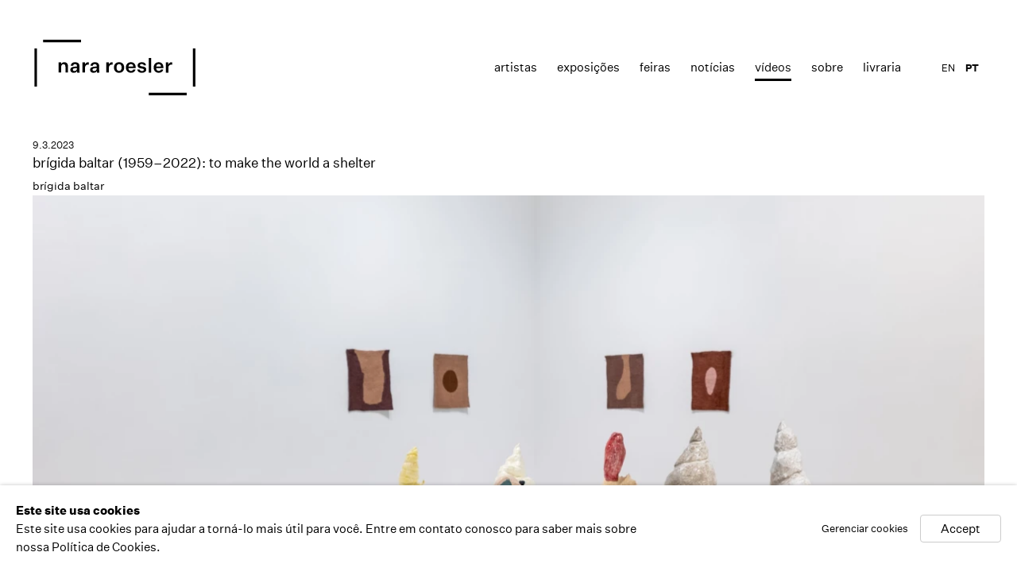

--- FILE ---
content_type: text/html; charset=utf-8
request_url: https://nararoesler.art/video/213/
body_size: 9307
content:



                        
    <!DOCTYPE html>
    <!-- Site by Artlogic - https://artlogic.net -->
    <html lang="pt">
        <head>
            <meta charset="utf-8">
            <title>brígida baltar (1959–2022): to make the world a shelter | Nara Roesler</title>
        <meta property="og:site_name" content="Nara Roesler" />
        <meta property="og:title" content="brígida baltar (1959–2022): to make the world a shelter" />
        <meta property="og:description" content="Nara Roesler tem o prazer de apresentar a primeira individual da artista brasileira Br&iacute;gida Baltar em Nova York. Br&iacute;gida Baltar (1959&ndash;2022): To Make the World a Shelter , tem curadoria de Luis P&eacute;rez-Oramas e visa revelar o impulso po&eacute;tico que guiou uma pr&aacute;tica marcada pela articula&ccedil;&atilde;o entre fabula&ccedil;&atilde;o e materialidade...." />
        <meta property="og:image" content="https://nararoesler.art/custom_images/1200x630c/usr/images/video_entries/main_image/items/ab/ab9386b5dbb74ecf80125fb8ea7c396d/gnr-13.jpg" />
        <meta property="og:image:width" content="1200" />
        <meta property="og:image:height" content="630" />
        <meta property="twitter:card" content="summary_large_image">
        <meta property="twitter:url" content="https://nararoesler.art/video/213/">
        <meta property="twitter:title" content="brígida baltar (1959–2022): to make the world a shelter">
        <meta property="twitter:description" content="Nara Roesler tem o prazer de apresentar a primeira individual da artista brasileira Br&iacute;gida Baltar em Nova York. Br&iacute;gida Baltar (1959&ndash;2022): To Make the World a Shelter , tem curadoria de Luis P&eacute;rez-Oramas e visa revelar o impulso po&eacute;tico que guiou uma pr&aacute;tica marcada pela articula&ccedil;&atilde;o entre fabula&ccedil;&atilde;o e materialidade....">
        <meta property="twitter:text:description" content="Nara Roesler tem o prazer de apresentar a primeira individual da artista brasileira Br&iacute;gida Baltar em Nova York. Br&iacute;gida Baltar (1959&ndash;2022): To Make the World a Shelter , tem curadoria de Luis P&eacute;rez-Oramas e visa revelar o impulso po&eacute;tico que guiou uma pr&aacute;tica marcada pela articula&ccedil;&atilde;o entre fabula&ccedil;&atilde;o e materialidade....">
        <meta property="twitter:image" content="https://nararoesler.art/custom_images/1200x630c/usr/images/video_entries/main_image/items/ab/ab9386b5dbb74ecf80125fb8ea7c396d/gnr-13.jpg">
        <meta name="google" content="notranslate" />
            <meta name="description" content="Nara Roesler tem o prazer de apresentar a primeira individual da artista brasileira Br&iacute;gida Baltar em Nova York. Br&iacute;gida Baltar (1959&ndash;2022): To Make the World a Shelter , tem curadoria de Luis P&eacute;rez-Oramas e visa revelar o impulso po&eacute;tico que guiou uma pr&aacute;tica marcada pela articula&ccedil;&atilde;o entre fabula&ccedil;&atilde;o e materialidade...." />
            <meta name="publication_date" content="2014-09-29 13:20:41" />
            <meta name="generator" content="Artlogic CMS - https://artlogic.net" />
            
            <meta name="accessibility_version" content="1.0"/>
            
            
                <meta name="viewport" content="width=device-width, minimum-scale=0.5, initial-scale=1.0" />

            

<link rel="icon" href="/images/favicon.ico" type="image/x-icon" />
<link rel="shortcut icon" href="/images/favicon.ico" type="image/x-icon" />

<meta name="application-name" content="Nara Roesler"/>
<meta name="msapplication-TileColor" content="#ffffff"/>
            
            <link rel="alternate" hreflang="pt" href="https://nararoesler.art/video/213/" />
<link rel="alternate" hreflang="en" href="https://nararoesler.art/en/video/213/" />
            
                <link rel="stylesheet" media="print" href="/lib/g/1.0/styles/print.css">
                <link rel="stylesheet" media="print" href="/styles/print.css">

            <script>
            (window.Promise && window.Array.prototype.find) || document.write('<script src="/lib/js/polyfill/polyfill_es6.min.js"><\/script>');
            </script>


            
		<link data-context="helper" rel="stylesheet" type="text/css" href="/lib/webfonts/font-awesome/font-awesome-4.6.3/css/font-awesome.min.css?c=27042050002205&v=2018072946&g=b3bf0bcae4176e63d329d23b787ab0c5"/>
		<link data-context="helper" rel="stylesheet" type="text/css" href="/lib/archimedes/styles/archimedes-frontend-core.css?c=27042050002205&v=2018072946&g=b3bf0bcae4176e63d329d23b787ab0c5"/>
		<link data-context="helper" rel="stylesheet" type="text/css" href="/lib/archimedes/styles/accessibility.css?c=27042050002205&v=2018072946&g=b3bf0bcae4176e63d329d23b787ab0c5"/>
		<link data-context="helper" rel="stylesheet" type="text/css" href="/lib/jquery/1.10.1/plugins/jquery.archimedes-frontend-core-plugins-0.1.css?c=27042050002205&v=2018072946&g=b3bf0bcae4176e63d329d23b787ab0c5"/>
		<link data-context="helper" rel="stylesheet" type="text/css" href="/lib/jquery/1.10.1/plugins/fancybox-2.1.3/jquery.fancybox.css?c=27042050002205&v=2018072946&g=b3bf0bcae4176e63d329d23b787ab0c5"/>
		<link data-context="helper" rel="stylesheet" type="text/css" href="/lib/jquery/1.10.1/plugins/fancybox-2.1.3/jquery.fancybox.artlogic.css?c=27042050002205&v=2018072946&g=b3bf0bcae4176e63d329d23b787ab0c5"/>
		<link data-context="helper" rel="stylesheet" type="text/css" href="/core/dynamic_base.css?c=27042050002205&v=2018072946&g=b3bf0bcae4176e63d329d23b787ab0c5"/>
		<link data-context="helper" rel="stylesheet" type="text/css" href="/core/dynamic_main.css?c=27042050002205&v=2018072946&g=b3bf0bcae4176e63d329d23b787ab0c5"/>
		<link data-context="helper" rel="stylesheet" type="text/css" href="/core/user_custom.css?c=27042050002205&v=2018072946&g=b3bf0bcae4176e63d329d23b787ab0c5"/>
		<link data-context="helper" rel="stylesheet" type="text/css" href="/core/dynamic_responsive.css?c=27042050002205&v=2018072946&g=b3bf0bcae4176e63d329d23b787ab0c5"/>
<!-- add crtical css to improve performance -->
		<script data-context="helper"  src="/lib/jquery/1.10.1/jquery-1.10.1.min.js?c=27042050002205&v=2018072946&g=b3bf0bcae4176e63d329d23b787ab0c5"></script>
		<script data-context="helper"  src="/lib/jquery/1.10.1/plugins/jquery.browser.min.js?c=27042050002205&v=2018072946&g=b3bf0bcae4176e63d329d23b787ab0c5"></script>
		<script data-context="helper"  src="/lib/jquery/1.10.1/plugins/jquery.easing.min.js?c=27042050002205&v=2018072946&g=b3bf0bcae4176e63d329d23b787ab0c5"></script>
		<script data-context="helper"  src="/lib/jquery/1.10.1/plugins/jquery.archimedes-frontend-core-plugins-0.1.js?c=27042050002205&v=2018072946&g=b3bf0bcae4176e63d329d23b787ab0c5"></script>
		<script data-context="helper"  src="/lib/jquery/1.10.1/plugins/jquery.cycle2.min.js?c=27042050002205&v=2018072946&g=b3bf0bcae4176e63d329d23b787ab0c5"></script>
		<script data-context="helper"  src="/lib/jquery/1.10.1/plugins/jquery.cycle2.swipe.min.js?c=27042050002205&v=2018072946&g=b3bf0bcae4176e63d329d23b787ab0c5"></script>
		<script data-context="helper"  src="/lib/jquery/1.10.1/plugins/jquery.thumbnailScroller.js?c=27042050002205&v=2018072946&g=b3bf0bcae4176e63d329d23b787ab0c5"></script>
		<script data-context="helper"  src="/lib/jquery/1.10.1/plugins/fancybox-2.1.3/jquery.fancybox.pack.js?c=27042050002205&v=2018072946&g=b3bf0bcae4176e63d329d23b787ab0c5"></script>
		<script data-context="helper"  src="/lib/jquery/1.10.1/plugins/jquery.fitvids.js?c=27042050002205&v=2018072946&g=b3bf0bcae4176e63d329d23b787ab0c5"></script>
		<script data-context="helper"  src="/lib/jquery/plugins/parallax/parallax.js?c=27042050002205&v=2018072946&g=b3bf0bcae4176e63d329d23b787ab0c5"></script>
		<script data-context="helper"  src="/core/dynamic.js?c=27042050002205&v=2018072946&g=b3bf0bcae4176e63d329d23b787ab0c5"></script>
		<script data-context="helper"  src="/lib/archimedes/scripts/archimedes-frontend-core.js?c=27042050002205&v=2018072946&g=b3bf0bcae4176e63d329d23b787ab0c5"></script>
		<script data-context="helper"  src="/lib/archimedes/scripts/archimedes-frontend-modules.js?c=27042050002205&v=2018072946&g=b3bf0bcae4176e63d329d23b787ab0c5"></script>
		<script data-context="helper"  src="/lib/js/crypto-js/crypto-js.js?c=27042050002205&v=2018072946&g=b3bf0bcae4176e63d329d23b787ab0c5"></script>
		<script data-context="helper"  src="/lib/g/1.0/scripts/galleries.js?c=27042050002205&v=2018072946&g=b3bf0bcae4176e63d329d23b787ab0c5"></script>
		<script data-context="helper"  src="/scripts/owl.carousel.min.js?c=27042050002205&v=2018072946&g=b3bf0bcae4176e63d329d23b787ab0c5"></script>
		<script data-context="helper"  src="/scripts/ouical.min.js?c=27042050002205&v=2018072946&g=b3bf0bcae4176e63d329d23b787ab0c5"></script>
		<script data-context="helper"  src="/scripts/main.js?c=27042050002205&v=2018072946&g=b3bf0bcae4176e63d329d23b787ab0c5"></script>
            
            

            
                


    <script>
        function get_cookie_preference(category) {
            result = false;
            try {
                var cookie_preferences = localStorage.getItem('cookie_preferences') || "";
                if (cookie_preferences) {
                    cookie_preferences = JSON.parse(cookie_preferences);
                    if (cookie_preferences.date) {
                        var expires_on = new Date(cookie_preferences.date);
                        expires_on.setDate(expires_on.getDate() + 365);
                        console.log('cookie preferences expire on', expires_on.toISOString());
                        var valid = expires_on > new Date();
                        if (valid && cookie_preferences.hasOwnProperty(category) && cookie_preferences[category]) {
                            result = true;
                        }
                    }
                }
            }
            catch(e) {
                console.warn('get_cookie_preference() failed');
                return result;
            }
            return result;
        }

        window.google_analytics_init = function(page){
            var collectConsent = true;
            var useConsentMode = false;
            var analyticsProperties = ['UA-51296592-6'];
            var analyticsCookieType = 'statistics';
            var disableGa = false;
            var sendToArtlogic = true;
            var artlogicProperties = {
                'UA': 'UA-157296318-1',
                'GA': 'G-GLQ6WNJKR5',
            };

            analyticsProperties = analyticsProperties.concat(Object.values(artlogicProperties));

            var uaAnalyticsProperties = analyticsProperties.filter((p) => p.startsWith('UA-'));
            var ga4AnalyticsProperties = analyticsProperties.filter((p) => p.startsWith('G-')).concat(analyticsProperties.filter((p) => p.startsWith('AW-')));

            if (collectConsent) {
                disableGa = !get_cookie_preference(analyticsCookieType);

                for (var i=0; i < analyticsProperties.length; i++){
                    var key = 'ga-disable-' + analyticsProperties[i];

                    window[key] = disableGa;
                }

                if (disableGa) {
                    if (document.cookie.length) {
                        var cookieList = document.cookie.split(/; */);

                        for (var i=0; i < cookieList.length; i++) {
                            var splitCookie = cookieList[i].split('='); //this.split('=');

                            if (splitCookie[0].indexOf('_ga') == 0 || splitCookie[0].indexOf('_gid') == 0 || splitCookie[0].indexOf('__utm') == 0) {
                                //h.deleteCookie(splitCookie[0]);
                                var domain = location.hostname;
                                var cookie_name = splitCookie[0];
                                document.cookie =
                                    cookie_name + "=" + ";path=/;domain="+domain+";expires=Thu, 01 Jan 1970 00:00:01 GMT";
                                // now delete the version without a subdomain
                                domain = domain.split('.');
                                domain.shift();
                                domain = domain.join('.');
                                document.cookie =
                                    cookie_name + "=" + ";path=/;domain="+domain+";expires=Thu, 01 Jan 1970 00:00:01 GMT";
                            }
                        }
                    }
                }
            }

            if (uaAnalyticsProperties.length) {
                (function(i,s,o,g,r,a,m){i['GoogleAnalyticsObject']=r;i[r]=i[r]||function(){
                (i[r].q=i[r].q||[]).push(arguments)},i[r].l=1*new Date();a=s.createElement(o),
                m=s.getElementsByTagName(o)[0];a.async=1;a.src=g;m.parentNode.insertBefore(a,m)
                })(window,document,'script','//www.google-analytics.com/analytics.js','ga');


                if (!disableGa) {
                    var anonymizeIps = false;

                    for (var i=0; i < uaAnalyticsProperties.length; i++) {
                        var propertyKey = '';

                        if (i > 0) {
                            propertyKey = 'tracker' + String(i + 1);
                        }

                        var createArgs = [
                            'create',
                            uaAnalyticsProperties[i],
                            'auto',
                        ];

                        if (propertyKey) {
                            createArgs.push({'name': propertyKey});
                        }

                        ga.apply(null, createArgs);

                        if (anonymizeIps) {
                            ga('set', 'anonymizeIp', true);
                        }

                        var pageViewArgs = [
                            propertyKey ? propertyKey + '.send' : 'send',
                            'pageview'
                        ]

                        if (page) {
                            pageViewArgs.push(page)
                        }

                        ga.apply(null, pageViewArgs);
                    }

                    if (sendToArtlogic) {
                        ga('create', 'UA-157296318-1', 'auto', {'name': 'artlogic_tracker'});

                        if (anonymizeIps) {
                            ga('set', 'anonymizeIp', true);
                        }

                        var pageViewArgs = [
                            'artlogic_tracker.send',
                            'pageview'
                        ]

                        if (page) {
                            pageViewArgs.push(page)
                        }

                        ga.apply(null, pageViewArgs);
                    }
                }
            }

            if (ga4AnalyticsProperties.length) {
                if (!disableGa || useConsentMode) {
                    (function(d, script) {
                        script = d.createElement('script');
                        script.type = 'text/javascript';
                        script.async = true;
                        script.src = 'https://www.googletagmanager.com/gtag/js?id=' + ga4AnalyticsProperties[0];
                        d.getElementsByTagName('head')[0].appendChild(script);
                    }(document));

                    window.dataLayer = window.dataLayer || [];
                    window.gtag = function (){dataLayer.push(arguments);}
                    window.gtag('js', new Date());

                    if (useConsentMode) {
                        gtag('consent', 'default', {
                            'ad_storage': 'denied',
                            'analytics_storage': 'denied',
                            'functionality_storage': 'denied',
                            'personalization_storage': 'denied',
                            'security': 'denied',
                        });

                        if (disableGa) {
                            // If this has previously been granted, it will need set back to denied (ie on cookie change)
                            gtag('consent', 'update', {
                                'analytics_storage': 'denied',
                            });
                        } else {
                            gtag('consent', 'update', {
                                'analytics_storage': 'granted',
                            });
                        }
                    }

                    for (var i=0; i < ga4AnalyticsProperties.length; i++) {
                        window.gtag('config', ga4AnalyticsProperties[i]);
                    }

                }
            }
        }

        var waitForPageLoad = false;

        if (waitForPageLoad) {
            window.addEventListener('load', function() {
                window.google_analytics_init();
                window.archimedes.archimedes_core.analytics.init();
            });
        } else {
            window.google_analytics_init();
        }
    </script>

            
                <!-- Google tag (gtag.js) --> <script async src="https://www.googletagmanager.com/gtag/js?id=G-F21598576E"></script> <script> window.dataLayer = window.dataLayer || []; function gtag(){dataLayer.push(arguments);} gtag('js', new Date()); gtag('config', 'G-F21598576E'); </script>

            
            
            <noscript> 
                <style>
                    body {
                        opacity: 1 !important;
                    }
                </style>
            </noscript>
        </head>
        
        
        
        <body class="section-video page-video site-responsive responsive-top-size-1023 responsive-nav-standard responsive-nav-side-position-right  language-pt analytics-track-all-links site-lib-version-1-0 hero_heading_title_position_overlay page-param-213 page-param-id-213 page-param-type-video_id  nopopups" data-viewport-width="1024" data-site-name="nararoesler" data-pathname="/video/213/"
    

>
            <script>document.getElementsByTagName('body')[0].className+=' browser-js-enabled';</script>
            


            
            
    



    <div id="container">

        <div id="header" role="banner" class="clearwithin">
            <div class="inner">
                
                <div id="skiplink-container">
                    <div>
                        <a href="#main_content" class="skiplink">Skip to main content</a>
                    </div>
                </div>
                
                <div id="logo" class="">
                    <a href="/">
                        <svg viewBox="0 0 912 314" version="1.1" xmlns="http://www.w3.org/2000/svg" xmlns:xlink="http://www.w3.org/1999/xlink">
                            <defs>
                                <path d="M862.5,299.1 L862.5,313.5 L647.6,313.5 L647.6,299.1 L862.5,299.1 Z M911.7,49.5 L911.7,264.4 L897.3,264.4 L897.3,49.5 L911.7,49.5 Z M15.3,49.5 L15.3,264.4 L0.9,264.4 L0.9,49.5 L15.3,49.5 Z M608.1,127 C622.6,127 631.4,133.3 632.6,144.6 L632.6,144.6 L619.4,144.6 C618.8,140.1 614.4,137.2 608.1,137.2 C602.2,137.2 598.1,139.8 598.1,143.8 C598.1,147.4 600.2,149 607,150.1 L607,150.1 L618.1,152 C628.5,153.8 633.8,159.6 633.8,168.7 C633.8,174 631.5,178.4 627,181.8 C622.4,185.2 616.7,186.9 609.7,186.9 C593.9,186.9 584.1,180 582.9,168.2 L582.9,168.2 L596.6,168.2 C597.1,173.6 602.3,176.9 609.4,176.9 C615.8,176.9 620.2,174.2 620.2,169.8 C620.2,166.2 617.8,164.6 611.4,163.4 L611.4,163.4 L601.3,161.6 C590.2,159.7 584.9,154.3 584.9,145.3 C584.9,140 587,135.6 591.4,132.1 C595.8,128.7 601.3,127 608.1,127 Z M480.1,127.1 C488.7,127.1 495.7,129.8 501,135.3 C506.3,140.8 509,148 509,157 C509,166.1 506.4,173.3 501.1,178.7 C495.8,184.2 488.7,186.9 480.1,186.9 C471.5,186.9 464.5,184.2 459.2,178.7 C453.9,173.3 451.2,166.1 451.2,157 C451.2,148 453.9,140.8 459.2,135.3 C464.4,129.8 471.4,127.1 480.1,127.1 Z M343.4,127 C359.2,127 367.8,134.7 367.8,149.2 L367.8,149.2 L367.8,171.3 C367.8,177.5 368.1,181.5 368.9,185.6 L368.9,185.6 L355,185.6 C354.5,182.5 354.2,179.6 354.4,176.7 C351.7,183.1 344.7,186.9 335.4,186.9 C323.8,186.9 316.1,180.3 316.1,170.3 C316.1,160.2 323.1,154.4 336.7,152.7 L336.7,152.7 L353.8,150.8 L353.8,148.1 C353.8,141.4 349.9,137.7 343,137.7 C336.8,137.7 332.9,141.1 332.4,146.5 L332.4,146.5 L318.5,146.5 C319.8,134.3 329.1,127 343.4,127 Z M231.7,127 C247.5,127 256.1,134.7 256.1,149.2 L256.1,149.2 L256.1,171.3 C256.1,177.5 256.4,181.5 257.2,185.6 L257.2,185.6 L243.3,185.6 C242.8,182.6 242.5,179.6 242.5,176.6 C239.8,183 232.8,186.8 223.5,186.8 C211.9,186.8 204.2,180.2 204.2,170.2 C204.2,160.2 211.1,154.4 225,152.7 L225,152.7 L242.1,150.8 L242.1,148.1 C242.1,141.4 238.2,137.7 231.3,137.7 C225.1,137.7 221.1,141.1 220.7,146.5 L220.7,146.5 L206.8,146.5 C208,134.3 217.4,127 231.7,127 Z M704.2,127 C712.3,127 718.8,129.7 723.6,135 C728.3,140.3 730.7,147.2 730.7,155.8 L730.7,155.8 L730.7,160.4 L689.6,160.4 C690.5,170.7 695.7,176.3 704.5,176.2 C710.6,176.2 714.8,173.5 716.8,168.1 L716.8,168.1 L730.2,168.1 C727.7,179.7 717.8,186.8 704.5,186.8 C695.9,186.8 688.9,184.1 683.6,178.6 C678.3,173.2 675.6,166 675.6,157 C675.6,148 678.3,140.7 683.6,135.2 C688.9,129.7 695.8,127 704.2,127 Z M547.3,127 C555.4,127 561.9,129.7 566.7,135 C571.4,140.3 573.8,147.2 573.8,155.8 L573.8,155.8 L573.8,160.4 L532.7,160.4 C533.6,170.7 538.7,176.3 547.7,176.2 C553.8,176.2 558,173.5 560,168.1 L560,168.1 L573.3,168.1 C570.8,179.7 560.9,186.8 547.6,186.8 C539,186.8 532,184.1 526.7,178.6 C521.4,173.2 518.7,166 518.7,157 C518.7,148 521.4,140.7 526.7,135.2 C532,129.7 538.9,127 547.3,127 Z M776.1,127.3 C777.8,127.3 779.4,127.5 780.4,127.8 L780.4,127.8 L780.4,141.1 C778.9,140.7 777,140.6 774.9,140.6 C765.1,140.6 758.8,147.7 758.7,159.1 L758.7,159.1 L758.7,185.6 L744.3,185.6 L744.3,128.4 L758.5,128.4 L758.5,141.2 C761.2,132.5 767.7,127.3 776.1,127.3 Z M662,102.7 L662,185.6 L647.6,185.6 L647.6,102.7 L662,102.7 Z M439.7,127.2 C441.4,127.2 443,127.4 444,127.7 L444,127.7 L444,141 C442.6,140.7 440.6,140.6 438.5,140.6 C428.7,140.6 422.4,147.7 422.4,159 L422.4,159 L422.4,185.5 L408,185.5 L408,128.3 L422.1,128.3 L422.1,141.1 C424.8,132.4 431.3,127.2 439.7,127.2 Z M304.7,127.2 C306.4,127.2 308,127.4 309,127.7 L309,127.7 L309,141 C307.6,140.7 305.6,140.6 303.5,140.6 C293.7,140.6 287.4,147.7 287.4,159 L287.4,159 L287.4,185.5 L273,185.5 L273,128.3 L287.1,128.3 L287.1,141.1 C289.8,132.4 296.3,127.2 304.7,127.2 Z M170.4,127 C183.4,127 191.3,135.2 191.3,148.8 L191.3,148.8 L191.3,185.5 L176.9,185.5 L176.9,152.2 C176.9,143 172.9,138.3 165.4,138.3 C157.3,138.3 152.6,144 152.6,154.4 L152.6,154.4 L152.6,185.5 L138.2,185.5 L138.2,128.3 L152.4,128.3 L152.4,138 C155.2,131.3 162,127 170.4,127 Z M241.9,159.9 L229.2,161.4 C221.1,162.4 218.5,164.7 218.5,169.5 C218.5,174.1 221.8,176.8 227.4,176.8 C235.8,176.8 241.9,171.5 241.9,163.4 L241.9,163.4 L241.9,159.9 Z M353.6,159.9 L340.9,161.4 C332.8,162.4 330.2,164.7 330.2,169.5 C330.2,174.1 333.6,176.8 339.1,176.8 C347.5,176.8 353.6,171.5 353.6,163.4 L353.6,163.4 L353.6,159.9 Z M480.1,137.7 C471,137.7 465.6,144.8 465.6,157 C465.6,169.2 471,176.3 480.1,176.3 C489.2,176.3 494.6,169.2 494.6,157 C494.6,144.9 489.2,137.7 480.1,137.7 Z M704.3,137.7 C696.6,137.7 691.6,142.4 690.1,151.1 L690.1,151.1 L717,151.1 C717,143.1 712.1,137.7 704.3,137.7 Z M547.3,137.7 C539.6,137.7 534.6,142.4 533.1,151.1 L533.1,151.1 L560,151.1 C560,143.1 555.1,137.7 547.3,137.7 Z M264.9,0.4 L264.9,14.8 L50,14.8 L50,0.4 L264.9,0.4 Z" id="path-1"></path>
                            </defs>
                            <g stroke="none" stroke-width="1" fill="#000" fill-rule="evenodd">
                                <mask id="mask-2" fill="white">
                                    <use xlink:href="#path-1"></use>
                                </mask>
                                <g></g>
                                <polygon id="Fill-1" fill="#000000" mask="url(#mask-2)" points="0.84 313.52 911.76 313.52 911.76 0.32 0.84 0.32"></polygon>
                            </g>
                        </svg>
                    </a>
                </div>

                
                    
                <div id="top_nav" class="navigation noprint clearwithin">
                    <button id="slide_nav_reveal" class="hidden"><div class="nav_icon"></div></button>
                    <div id="mobile_search_button" class="hidden"><div class="search_icon"></div></div>
                    
<div id="top_nav_reveal" class="hidden"><ul><li><a href="#" role="button" aria-label="Close">Menu</a></li></ul></div>

        <ul class="topnav">
		<li class="topnav-filepath-artists topnav-label-artistas topnav-id-11"><a href="/artists/" aria-label="Link to Nara Roesler Artistas page">Artistas</a></li>
		<li class="topnav-filepath-exhibitions topnav-label-exposi-es topnav-id-13"><a href="/exhibitions/" aria-label="Link to Nara Roesler Exposições page">Exposições</a></li>
		<li class="topnav-filepath-art-fairs topnav-label-feiras topnav-id-30"><a href="/feiras_de_arte/" data-original-url="/art-fairs/" aria-label="Link to Nara Roesler Feiras page">Feiras</a></li>
		<li class="topnav-filepath-news topnav-label-not-cias topnav-id-15"><a href="/news/" aria-label="Link to Nara Roesler notícias page">notícias</a></li>
		<li class="topnav-filepath-video topnav-label-v-deos topnav-id-23 active"><a href="/video/" aria-label="Link to Nara Roesler Vídeos page (current nav item)">Vídeos</a></li>
		<li class="topnav-filepath-about topnav-label-sobre topnav-id-21"><a href="/about/" aria-label="Link to Nara Roesler Sobre page">Sobre</a></li>
		<li class="topnav-filepath-bookstore topnav-label-livraria topnav-id-42 last"><a href="https://shop.nararoesler.art/" aria-label="Link to Nara Roesler livraria page">livraria</a></li>
	</ul>


                    
    <div id="translations_nav" class="navigation noprint clearwithin">
        <ul>
            <li id="lang_nav_en" class="active"><a href="/video/213/" class="no_proxy_dir_rewrite">PT</a></li>
                <li id="lang_nav_en" class=""><a href="/en/video/213/" class="no_proxy_dir_rewrite">EN</a></li>
        </ul>
    </div>


                </div>


                

            </div>
        </div>

        <div id="main_content" class="clearwithin" role="main">
            <!--contentstart-->
            





    


<div class="subsection-video-record">
        

        <div class="video-header heading_wrapper clearwithin">
            <span class="date">
                    9.3.2023
            </span>
            <h1>brígida baltar (1959–2022): to make the world a shelter</h1>
                <div class="subtitle">brígida baltar</div>
        </div>
        <div id="content" class="clearwithin">

            



            <div id="full" class="clearwithin">
                <div class="video-loading-wrapper">
                        
                        <div id="video_container" data-video-embed='<iframe width="560" height="315" src="https://www.youtube.com/embed/wVoNYVmLgoI?autoplay=1" title="YouTube video player" frameborder="0" allow="accelerometer; autoplay; clipboard-write; encrypted-media; gyroscope; picture-in-picture; web-share" allowfullscreen></iframe>'>
                            <a href='#' aria-label="Play Video">
                                <img src="https://artlogic-res.cloudinary.com/w_1200,h_640,c_fill,f_auto,fl_lossy/ws-nararoesler/usr/images/video_entries/main_image/items/ab/ab9386b5dbb74ecf80125fb8ea7c396d/gnr-13.jpg" alt="brígida baltar (1959–2022): to make the world a shelter" />
                            </a>
                        </div>
                        <div class="play-icon"></div>
                </div>
            </div>

                <!-- AddThis Button BEGIN testy-->
    <div class="link share_link"><a class="addthis_button" href="http://www.addthis.com/bookmark.php?v=300&pubid=ra-533d75d660eb2873">compartilhar</a></div>
    <script type="text/javascript">var addthis_config = {'data_track_addressbar': false, services_exclude: 'pinterest_share, print, gmail, stumbleupon, more, google', ui_click: true, data_ga_tracker: 'UA-51296592-6', data_ga_property: 'UA-51296592-6', data_ga_social: true};</script>
    <script type="text/javascript" src="//s7.addthis.com/js/300/addthis_widget.js#pubid=ra-533d75d660eb2873"></script>
    <!-- AddThis Button END -->


                <div class="divider"></div>

                <div id="content_module" class="clearwithin">
                    <div class="description">
                            <span>Nara Roesler tem o prazer de apresentar a primeira individual da artista brasileira&nbsp;<a href="/artists/brigida-baltar/" data-original-url="/artists/34-brigida-baltar/"><span><strong>Br&iacute;gida Baltar</strong></span></a>&nbsp;em Nova York.&nbsp;</span><em>Br&iacute;gida Baltar (1959&ndash;2022): To Make the World a Shelter</em><span>, tem curadoria de Luis P&eacute;rez-Oramas e visa revelar o impulso po&eacute;tico que guiou uma pr&aacute;tica marcada pela articula&ccedil;&atilde;o entre fabula&ccedil;&atilde;o e materialidade. A exposi&ccedil;&atilde;o prop&otilde;e uma sele&ccedil;&atilde;o de trabalhos que abrange desde os in&iacute;cios de sua produ&ccedil;&atilde;o, na d&eacute;cada de 1990, aos seus &uacute;ltimos trabalhos, realizados em 2022.</span>
                    </div>


                    
                </div>


        </div>
</div>





            <!--contentend-->
        </div>


        
<div id="footer" role="contentinfo">
    <div class="inner">
                <div id="social_links"  class="footer-column">
                        <div id="facebook_link" class="social_links_item">
                            <a href="https://pt-br.facebook.com/GaleriaNaraRoesler" class=""><span class="social_media_icon facebook"></span>Facebook</a>
                        </div>
                        <div id="youtube_link" class="social_links_item">
                            <a href="https://www.youtube.com/galerianararoesler" class=""><span class="social_media_icon youtube"></span>Youtube</a>
                        </div>
                        <div id="instagram_link" class="social_links_item">
                            <a href="https://www.instagram.com/galerianararoesler" class=""><span class="social_media_icon instagram"></span>Instagram</a>
                        </div>
                        <div id="email_link" class="social_links_item">
                            <a href="/contact/form/" class=""><span class="social_media_icon email"></span>mailing list</a>
                        </div>
                </div>

            <div id="contact_info_3" class="footer-column">
                    <p><b>new york</b><br /><span>511 w 21st street</span><br /><span>new york, 10011 ny</span><br /><span>usa</span><br /><span>t 1 (212) 794 5038</span><br /><span><a href="/cdn-cgi/l/email-protection" class="__cf_email__" data-cfemail="046a7d446a657665766b61776861762a657670">[email&#160;protected]</a></span></p>
<style type="text/css"></style>
<style type="text/css"></style>
<style type="text/css"></style>
            </div>
            <div id="contact_info_2" class="footer-column">
                    <p><b>rio de janeiro</b><br /><span>rua redentor 241</span><br /><span>ipanema 22421-030</span><br /><span>rio de janeiro rj brasil</span><br /><span>t 55 (21) 3591 0052</span><br /><span><a href="/cdn-cgi/l/email-protection" class="__cf_email__" data-cfemail="5f363139301f313e2d3e2d303a2c333a2d713e2d2b">[email&#160;protected]</a></span></p>
            </div>
            <div id="contact_info" class="footer-column">
                    <p><span class="im"><b>s&atilde;o paulo</b><br />avenida europa 655<br />jardim europa 01449-001<br /></span><span>s&atilde;o paulo sp brasil</span><span class="im"><br />t 55 (11) 2039 5454<br /></span><span><a href="/cdn-cgi/l/email-protection" class="__cf_email__" data-cfemail="254c4b434a654b445744574a40564940570b445751">[email&#160;protected]</a></span></p>
            </div>






        <div class="copyright footer-column">
            <div id="copyright" class="noprint">Copyright &copy; 2026 Nara Roesler</div>
                <div id="artlogic" class="noprint"><a href="http://www.artlogic.net/" target="_blank">Site produzido por Artlogic</a></div>
        </div>

        <div class="clear"></div>
    </div>
</div>


            <div id="cookie_notification" role="region" aria-label="Cookie banner" data-mode="consent" data-cookie-notification-settings="">
    <div class="inner">
        <div id="cookie_notification_message" class="prose">
                <p><strong>Este site usa cookies</strong><br>Este site usa cookies para ajudar a torná-lo mais útil para você. Entre em contato conosco para saber mais sobre nossa Política de Cookies.</p>
        </div>
        <div id="cookie_notification_preferences" class="link"><a href="javascript:;" role="button">Gerenciar cookies</a></div>
        <div id="cookie_notification_accept" class="button"><a href="javascript:;" role="button">Accept</a></div>

    </div>
</div>
    <div id="manage_cookie_preferences_popup_container">
        <div id="manage_cookie_preferences_popup_overlay"></div>
        <div id="manage_cookie_preferences_popup_inner">
            <div id="manage_cookie_preferences_popup_box" role="dialog" aria-modal="true" aria-label="Cookie preferences">
                <div id="manage_cookie_preferences_close_popup_link" class="close">
                    <a href="javascript:;" role="button" aria-label="close">
                        <svg width="20px" height="20px" viewBox="0 0 488 488" version="1.1" xmlns="http://www.w3.org/2000/svg" xmlns:xlink="http://www.w3.org/1999/xlink" aria-hidden="true">
                            <g id="Page-1" stroke="none" stroke-width="1" fill="none" fill-rule="evenodd">
                                <g id="close" fill="#5D5D5D" fill-rule="nonzero">
                                    <polygon id="Path" points="488 468 468 488 244 264 20 488 0 468 224 244 0 20 20 0 244 224 468 0 488 20 264 244"></polygon>
                                </g>
                            </g>
                        </svg>
                    </a>
                </div>
                <h2>Preferências de cookies</h2>
                    <p>Check the boxes for the cookie categories you allow our site to use</p>
                
                <div id="manage_cookie_preferences_form_wrapper">
                    <div class="form form_style_simplified">

                        <form id="cookie_preferences_form">
                            <fieldset>
                                <legend class="visually-hidden">Cookie options</legend>
                                <div>
                                    <label><input type="checkbox" name="essential" disabled checked value="1"> Estritamente necessário</label>
                                    <div class="note">Requerido para o funcionamento do site e não pode ser desativado.</div>
                                </div>
                                <div>
                                    <label><input type="checkbox" name="functionality"  value="1"> Preferências e funcionalidade</label>
                                    <div class="note">Melhore sua experiência no site armazenando as escolhas que você faz sobre como ele deve funcionar.</div>
                                </div>
                                <div>
                                    <label><input type="checkbox" name="statistics"  value="1"> Estatísticas</label>
                                    <div class="note">Permita-nos coletar dados anonimizados de uso para melhorar a experiência em nosso site.</div>
                                </div>
                                <div>
                                    <label><input type="checkbox" name="marketing"  value="1"> Marketing</label>
                                    <div class="note">Permita-nos identificar nossos visitantes para que possamos oferecer marketing personalizado e direcionado.</div>
                                </div>
                            </fieldset>
                            
                            <div class="button">
                                <a href="javascript:;" id="cookie_preferences_form_submit" role="button">Salvar preferências</a>
                            </div>
                        </form>

                    </div>
                </div>
            </div>
        </div>
    </div>

    </div>

    


            
            
                





            
            
        <!-- sentry-verification-string -->
    <!--  -->
<script data-cfasync="false" src="/cdn-cgi/scripts/5c5dd728/cloudflare-static/email-decode.min.js"></script><script defer src="https://static.cloudflareinsights.com/beacon.min.js/vcd15cbe7772f49c399c6a5babf22c1241717689176015" integrity="sha512-ZpsOmlRQV6y907TI0dKBHq9Md29nnaEIPlkf84rnaERnq6zvWvPUqr2ft8M1aS28oN72PdrCzSjY4U6VaAw1EQ==" data-cf-beacon='{"version":"2024.11.0","token":"338449fcc09e41abbfcf9fd255c52b17","r":1,"server_timing":{"name":{"cfCacheStatus":true,"cfEdge":true,"cfExtPri":true,"cfL4":true,"cfOrigin":true,"cfSpeedBrain":true},"location_startswith":null}}' crossorigin="anonymous"></script>
</body>
    </html>




--- FILE ---
content_type: text/css
request_url: https://nararoesler.art/styles/responsive.css?c=27042050002205&v=2018072946&g=b3bf0bcae4176e63d329d23b787ab0c5
body_size: 4542
content:

/* ------------------------------------------------------------------------
---------------- General styles for all responsive sizes -----------------
------------------------------------------------------------------------ */

img {
    max-width: 100%;
    max-height: 100%;
}

.records_list ul li {
    float: none;
    display: inline-block;
    vertical-align: top;
}

.records_list ul li .image a{
    display: block;
}

.records_list ul li .fill {
    display: none;
}
.browser-msie-7 .records_list ul li {
    display: inline;
    zoom: 1;
}

/*
    .records_list * {
        -moz-transition: all 0.5s ease-in-out;
         -webkit-transition: all 0.5s ease-in-out;
         transition: all 0.5s ease-in-out;
    }
*/

/*Make viewport behave normally on Microsoft Surface*/
@-ms-viewport { width: device-width; }

/* ------------------------------------------------------------------------
--------------------------------- Size 4 ----------------------------------
------------------------------------------------------------------------ */

@media screen and (max-width: 1295px) {

        /* -----------------------------------------------------------
           Generic
        ----------------------------------------------------------- */
    
    
        body {
            overflow-x: hidden;
        }
        
        #content,
        .content {
            float: none;
            width: 100%;
            min-height: 0 !important;
            min-width: 0 !important;
            height: auto;
        }

        .records_list {
            width:auto;
        }



        /* Removed
        .image,
        .image span,
        */
        .records_list,
        .records_list ul,
        .content {
            display: block !important;
        }
        .records_list .content {
            width: 100%;
        }
        .divider {
            height: 20px !important;
        }


    /* -----------------------------------------------------------
       General layout
    ----------------------------------------------------------- */

    #container {
        width: 100% !important;
    }

    #main_content {
        width: auto !important;
    }

    #container,
    .subnav-wrapper-outer.fixed .subnav-wrapper-inner {
        padding-left: 41px;
        padding-right: 41px;
        max-width: 1280px;
    }


    /* Standard Grids
    ----------------------------------------------------------- */

    .image_list ul li {
        margin: 0 0 0 0;
    }

    .records_list ul {
        margin-right:-26px;
    }


    .records_list ul li,
    .section-artists:not(.page-param-list) #artist_list.records_list li,
    .section-publications .records_list.record-count-2 ul li,
    .section-publications .detail_list.record-count-2 ul li,
    .section-publications .records_list.record-count-1 ul li,
    .section-publications .detail_list.record-count-1 ul li,
    .subsection-publications .records_list.record-count-2 ul li,
    .subsection-publications .detail_list.record-count-2 ul li,
    .subsection-publications .records_list.record-count-1 ul li,
    .subsection-publications .detail_list.record-count-1 ul li{
        width: 33.33%;
        padding-right: 26px;
        -moz-box-sizing: border-box;
        -webkit-box-sizing: border-box;
        box-sizing: border-box;
    }
    
    .section-artists:not(.page-param-list) #artist_list.records_list li {
        padding-right: 20px;
    }

    .section-artists .subsection-exhibitions .detail_list .image,
    .section-artists .subsection-exhibitions .detail_list .image span,
    .section-artists .subsection-news .detail_list .image,
    .section-artists .subsection-news .detail_list .image span,
    .section-artists .subsection-press .detail_list .image,
    .section-artists .subsection-press .detail_list .image span,
    .section-artists #artist_list.records_list li .image,
    .section-artists #artist_list.records_list li .image span,
    .section-artists #artist_list li .image img,
    .page-exhibitions .detail_list .image,
    .page-exhibitions .detail_list .image span,
    .page-exhibitions .detail_list .image img,
    .page-art-fairs .detail_list .image,
    .page-art-fairs .detail_list .image span,
    .page-art-fairs .detail_list .image img,
    .page-channel .detail_list .image,
    .page-channel .detail_list .image span,
    .page-channel .detail_list .image img,
    .page-radar .detail_list .image img,
    .page-radar .detail_list .image,
    .page-radar .detail_list .image span,
    .page-publications .detail_list .image,
    .page-publications .detail_list .image span,
    .section-artists .subsection-publications .records_list.detail_list .image,
    .section-artists .subsection-publications .records_list.detail_list .image span,
    .page-art-fairs #art-fairs-grid-container .detail_list .image,
    .page-art-fairs #art-fairs-grid-container .detail_list .image span,
    .page-art-fairs #art-fairs-grid-container .detail_list .image img{
        width: 100% !important;
        height: 100% !important;
        max-width: 100%;
        max-height: 100%;
        display: block !important;
    }

    .subsection-publications .records_list.record-count-1 .description{
        display:block;
    }
    .page-publications .records_list.record-count-1 .description{
        display:block;
    }
    .owl-carousel,
    .owl-carousel .item,
    .owl-stage-outer {
        max-height: 400px !important;
        height:400px;
    }
    
    .section-artists #artist_list.records_list li:before {
        right: 20px;
    }


    /* -----------------------------------------------------------
        Global classes
    ----------------------------------------------------------- */



    /* -----------------------------------------------------------
       Page Specific
    ----------------------------------------------------------- */

    
        /* 
           Home
        ----------------------------------------------------------- */

        body.section-home.type-fullscreen #header .inner{
            width:auto;
        }
        
        
        /* 
           About
        ----------------------------------------------------------- */
        
        
        .section-about .about-page-grid {
            grid-template-columns: 66% auto;
            /*max-width: 1000px;*/
        }
            





}











/* ------------------------------------------------------------------------
--------------------------------- Size 3 ----------------------------------
------------------------------------------------------------------------ */

@media screen and (max-width: 1023px) {


    /* -----------------------------------------------------------
       Generic
    ----------------------------------------------------------- */


    /* -----------------------------------------------------------
       General layout
    ----------------------------------------------------------- */
    #container,
    .subnav-wrapper-outer.fixed .subnav-wrapper-inner,
    .fullscreen_slideshow ul li .content,
    body.section-home.type-fullscreen #header .inner,
    body.section-home.type-fullscreen #footer
    {
        padding-left: 25px;
        padding-right: 25px;
    }


    #header {
        padding-top: 25px;
    }
    body.section-home.type-fullscreen #footer {
        position: static;
        padding-left: 0;
        padding-right: 0;
    }
    #footer .inner {
        display: flex;
        flex-wrap: wrap;
    }
    #footer .inner > div {
        float: none!important;
    }
    #footer .inner > .copyright {
        width: 100%;
        margin-top: 20px;
    }
    #footer #social_links.footer-column {
        flex-shrink: 0;
        width: 100%;
        justify-content: flex-start;
        margin-right: 0;
        margin-bottom: 45px;
    }
    #social_links .social_links_item:first-of-type {
        margin-left: 0;
    }
    #footer .footer-column {
        width:25%;
        margin-bottom:30px;
    }
    #footer .footer-column#footer_opening_hours {
        display: none;
    }
    
    body.section-home.type-fullscreen #footer {
        /*bottom: -285px;*/
    }

    /* -----------------------------------------------------------
        Global classes
    ----------------------------------------------------------- */

    .owl-carousel,
    .owl-carousel .item,
    .owl-stage-outer{
        max-height: 300px !important;
        height:300px;
    }

    /* -----------------------------------------------------------
       Page Sections
    ----------------------------------------------------------- */

    .page-section.two-col #content_module,
    .section-exhibitions .subsection-overview .description,
    .section-art-fairs .subsection-overview .description,
    .section-artists .subsection-essays .single-essay-preview,
    .section-exhibitions .subsection-essays .single-essay-preview,
    .section-channel .subsection-video-record #content_module .description{
        -webkit-column-count: 1;
        -moz-column-count: 1;
        column-count: 1;
        -webkit-column-gap: 0;
        -moz-column-gap: 0;
        column-gap: 0;
        text-align: left;
    }

    /* Standard Grids
    ----------------------------------------------------------- */

    .records_list ul li,
    .section-artists:not(.page-param-list) #artist_list.records_list li,
    .subsection-essays .records_list.record-count-2 ul li,
    .section-exhibitions #page-section-related-artists .link,
    .section-publications .records_list.record-count-2 ul li,
    .section-publications .detail_list.record-count-2 ul li,
    .section-publications .records_list.record-count-1 ul li,
    .section-publications .detail_list.record-count-1 ul li,
    .subsection-publications .records_list.record-count-2 ul li,
    .subsection-publications .detail_list.record-count-2 ul li,
    .subsection-publications .records_list.record-count-1 ul li,
    .subsection-publications .detail_list.record-count-1 ul li{
        /*width: 25%;*/
    }

    .records_list.record-count-1 .description,
    .records_list.record-count-1 ul li .read_more_label,
    .records_list.record-count-1 ul li .read_more {
        display:none;
    }

    /* -----------------------------------------------------------
       Page Specific
    ----------------------------------------------------------- */

        /*
           Home
        ----------------------------------------------------------- */

         .section-home #slideshow_pager_inner {
             padding-right: 15px;
         }
         
        /*
           Artist
        ----------------------------------------------------------- */
        
        #works-bio-container {
            display: block;
        }
        
        .section-artists #works-bio-container:not(.no-scroll) .truncate_text:after,
        #works-bio-container:not(.no-scroll) .truncate_text:after,
        .section-artists #works-bio-container:not(.no-scroll) .truncate_text:before,
        #works-bio-container:not(.no-scroll) .truncate_text:before{
            display: none;
        }
        
        #works-bio-container #content_module, 
        .section-artists #page-section-biography #bio {
            max-height: none;
        }

        
        
        .section-artists #page-section-biography,
        #page-section-press-release {
            margin-top: 50px;
        }
        
        
        .subsection-works #ig_slideshow, 
        .subsection-works #ig_slideshow .item, 
        .subsection-works #ig_slideshow .item span {
            max-height: 400px;
            max-width: 100%;
        }
        
        .section-artists #page-section-biography .page-section-content:before, 
        #page-section-press-release .page-section-content:before {
            display: none;
        }
        
        .section-artists #page-section-biography .page-section-content:after, 
        #page-section-press-release .page-section-content:after {
            display: none;
        }

        
        
        .artwork-thumbnails {
            grid-template-columns: repeat(6, 1fr);
        }
        
        .section-news .subsection-news-record .news-header {
            display: block;
            padding-bottom: 13px;
        }
        
        .section-news #works-bio-container .content-heading {
            border-bottom: none;
        }


}



/* ------------------------------------------------------------------------
----------------------------- Nav Collapse --------------------------------
------------------------------------------------------------------------ */


@media screen and (max-width: 990px) {


    /*
       Responsive Topnav
    ----------------------------------------------------------- */

    #logo {
        height: 48px;
        margin-left: 0;
        width: 250px;
        text-align: left;
        line-height: 15px;
        position: absolute;
        top: 14px;
        z-index: 999;
        left: 27px;
    }
    
    #header.responsive-nav-open #logo svg * {
        fill: #FFF;
    }

    #logo .letter-module,
    #logo .letter-module-top,
    #logo .letter-module-bottom {
        height: 23px;
        width:23px;
    }

    #header {
        margin-bottom:30px;
        z-index: 999;
        position: absolute;
        width: 100%;
        left: 0;
        right:0;
        padding-top: 0;
         -moz-transition: background-color 0.2s ease-in;
        -webkit-transition: background-color 0.2s ease-in;
        -o-transition: background-color 0.2s ease-in;
        transition: background-color 0.2s ease-in;
        padding: 0;
        /*background-color: #FBFBFB;*/
    }
        #header .inner {
            padding: 0 15px 0 15px;
            position:relative;
            -moz-user-select: none;
            -webkit-user-select: none;
            -ms-user-select: none;
        }
        
            
    #logo svg {
        height: 50px;
    }
    
    #sub_nav_button, #slide_nav_reveal {
        top: 12px;
    }
    
    .fullscreen_slideshow ul li {
        margin-top: 80px;
    }

    body.section-home.type-fullscreen #header .inner{
        padding-right: 0;
        padding: 15px 0 0 15px;
    }
    
    .section-home  #header {
        background-color: transparent;
    }

    #top_nav.navigation{
        position:static;
    }
    
    
    #top_nav.navigation ul li.active, #top_nav.navigation ul li {
        display: inline-block;
        width: 30%;
        margin: 0 1.6% 26px 1.6%;
    }
    
    .collapse_nav_hidden {
        display: none !important;
    }
    .collapse_nav_reveal {
        display: block !important;
    }
    span.collapse_nav_reveal {
        display: inline !important;
    }

    .letter-module-top,
    .letter-module-bottom,
    .active .letter-module-top,
    .active .letter-module-bottom,
    .section-home .letter-module-top,
    .section-home .letter-module-bottom,
    .section-home .active .letter-module-top,
    .section-home .active .letter-module-bottom{
        color: #E7E6E6!important;
    }

    .section-home #header.responsive-nav-open #slide_nav_reveal .nav_icon:before,
    .section-home #header.responsive-nav-open #slide_nav_reveal .nav_icon:after{
        background-color:#ffffff;
    }
    
    .section-home .fullscreen_slideshow ul li .content .inner {
        padding: 0;
    }



    body.section-home.type-fullscreen #header.responsive-nav-open,
    #header.responsive-nav-open {
        margin-bottom: 0;
        position: absolute;
        width: 100%;
        top: 0;
        left: 0;
        background: #111;
    }
    #header.responsive-nav-open #logo .letter-module .letter-module-top,
    #header.responsive-nav-open #logo .letter-module .letter-module-bottom {
        border-color: #EEEBEB;

    }

    #header.responsive-nav-open #logo .letter-module,
    #header.responsive-nav-open #logo .letter-module-top,
    #header.responsive-nav-open #logo .letter-module-bottom {
       /* height: 14px;
        width:14px;*/
    }
    #header .hidden.logo-text{
        display:none;
    }
    #header.responsive-nav-open .hidden.logo-text{
        display: block;
        color: #E0E0E0;
        font-size: 18px;
        text-align: left;
        line-height: 23px;
        padding-left: 0;
        left:15px;
    }
    
    #top_nav.navigation ul li.active a:before,
    #top_nav.navigation ul li a:focus:before,
    #top_nav.navigation ul li a:hover:before {
        display: none;
    }

    #top_nav.navigation {
        float: none;
        padding-top: 0;
        clear: both;
        display: block;
        width: 100%;
        top: 63px;
        left:0;
        z-index:999;
        padding-top: 0;
    }

    #top_nav.navigation ul {
        /*padding: 90px 7px 25px 0;*/
        margin-top: 90px;
        width: 100%;
        margin-right: 0
    }
    
    #top_nav.navigation #translations_nav {
        position: absolute;
        top: -65px;
        z-index: 999;
        right: 100px;
    }
    #top_nav.navigation #translations_nav ul li {
        width: auto;
        margin: 0 0 0 10px;
    }
    #top_nav.navigation #translations_nav ul li a{
       border-top: 0;
    }  
    #top_nav.navigation ul li.letter-module {
        float: none;
        display: inline-block;
        width: 33.3%;
        vertical-align: top;
        margin: 0;
        margin-right: -4px;
        padding-right:8px;
        height: 60px;
        -moz-box-sizing: border-box;
        -webkit-box-sizing: border-box;
        box-sizing: border-box;
    }
    #top_nav.navigation ul li.letter-module a{
        border-top: 1px solid #CFCFCF;
    }


    #top_nav.navigation ul li.letter-module.home,
    #top_nav.navigation ul li.letter-module.search{
        display: none;
    }

    #top_nav .letter-module-top, #top_nav .letter-module-bottom {
        border-width:0 !important;
        margin-top: 0;
        padding: 0;
        height:38px;
        line-height:38px;
    }
    #top_nav .text-bottom .letter-module-top {
        display:none;
    }
    #top_nav .text-top .letter-module-bottom {
        display:none;
    }
    #top_nav.navigation ul li a {
        font-size: 15px;
        color: #FFF;
        border-top: 3px solid #FFF;
    }
    #top_nav .letter-module.language.active,
    #top_nav .letter-module.language.active a {
        display: none;
    }

    #slide_nav_reveal {
        display: block;
    }
    .topnav {
        display: none;
    }




    #mobile_search_button.hidden {
        /*display:block;*/
        display: none;
    }

    #top_nav #quick_search {
        float: none;
        cursor: pointer;
        position: absolute;
        top: 72px;
        right: 0;
        left: 0;
        border-width: 0;
        border-style: none;
        width: 100%;
        background: #111111;
        padding: 20px;
        -moz-box-sizing: border-box;
        -webkit-box-sizing: border-box;
        box-sizing: border-box;
    }
    #top_nav #quick_search form {
        clear: both;
        float: left;
        width: 100%;
    }
    #top_nav #quick_search .inputField {
        border: 0;
        padding: 0;
        width: 275px;
        font-style: italic;
        color: #999;
        height: 45px;
        padding: 0 8px;
        -moz-box-sizing: border-box;
        -webkit-box-sizing: border-box;
        box-sizing: border-box;
        line-height: 20px;
        background: rgba(255, 255, 255, 0.37);
        width: 100%;
        margin: 0 auto;
    }


    #main_content {
        padding-top: 95px;
    }


    #ig_slider .slick-slide, #ig_slider_installations .slick-slide {
        padding: 0 70px;
    }

    /*
           Artist
    ----------------------------------------------------------- */
        
    .section-artists #works-bio-container {
        grid-template-columns: 60% auto;
    }
    
    .artwork-thumbnails {
        grid-template-columns: repeat(4, 1fr);
    }
    

}






/* ------------------------------------------------------------------------
--------------------------------- Size 2 ----------------------------------
------------------------------------------------------------------------ */


@media screen and (max-width: 767px) {



    /* -----------------------------------------------------------
       Generic
    ----------------------------------------------------------- */

    #container,
    .subnav-wrapper-outer.fixed .subnav-wrapper-inner,
    .fullscreen_slideshow ul li .content,
    body.section-home.type-fullscreen #footer{
        padding-left: 15px;
        padding-right: 15px;
    }

    .subnav-wrapper-outer.fixed{
        z-index: 999;
        min-height: 55px;

    }
    
    #footer .inner {
        flex-direction: column;
    }
    
    body.section-home.type-fullscreen #footer {
        bottom: -189px;
    }

    
        #footer .footer-column {
            width: 50%;
            padding-right:0;
        }

        #footer .social_media_icon {
            float:left;
            margin: 0 0 12px 0;
            text-indent:-9999px;
        }
        #footer .social_links_item,
        #footer #social_links .social_links_item a{
            text-indent:-9999px;
        }
        #footer #contact_mobile {
            display:block;
        }
    #footer .social_links_item {
        float: left;
        width: 26px;
        margin-left: 10px;
    }
    
    /* -----------------------------------------------------------
       General layout
    ----------------------------------------------------------- */

    
    .section-about .about-text:first-child {
        column-count: 1;
    }



    /* -----------------------------------------------------------
        Global classes
    ----------------------------------------------------------- */



    .subnav-wrapper-inner #sub_nav,
    .subnav-wrapper-inner .list_grid_control{
        margin: 0 0 8px;
        float: left;
        clear: both;
    }
    #main_content h1.has_subnav {
        margin: 0 0 8px;
    }
    
    #top_nav.navigation ul {
        padding-right: 0;
    }

    #sub_nav.navigation ul li,
   .list_grid_control ul li{
        margin: 0 25px 0 0;
    }

    .subnav-wrapper-outer.fixed #sub_nav,
    .subnav-wrapper-outer.fixed .list_grid_control {
        float: none;
        clear: both;
        display: none;
        width: 100%;
        top: 0;
        left: 0;
        right: 0;
        z-index: 50;
        /* padding-top: 10px; */
        margin: 0;
        position: relative;
        /* background: #FFF; */
    }


    .subnav-wrapper-outer.fixed .subnav-wrapper-inner{
        margin-top: 40px;
    }

    #main_content .subnav-wrapper-outer.fixed h1.has_subnav {
        margin: 0 0 14px;
    }

    .fixed #sub_nav_button{
        display: block;
    }


    .subnav-wrapper-outer.fixed #sub_nav.navigation ul,
    .subnav-wrapper-outer.fixed .list_grid_control ul {
        padding: 10px 0px 0 0;
        margin-right: -8px;
    }
    .subnav-wrapper-outer.fixed #sub_nav.navigation ul li,
    .subnav-wrapper-outer.fixed .list_grid_control ul li {
        float: none;
        display: inline-block;
        width: 33.3%;
        vertical-align: top;
        margin: 0;
        margin-right: -4px;
        padding-right:8px;
        height: 60px;
        -moz-box-sizing: border-box;
        -webkit-box-sizing: border-box;
        box-sizing: border-box;
    }

    .subnav-wrapper-outer.fixed #sub_nav.navigation ul li a,
        .subnav-wrapper-outer.fixed .list_grid_control ul li a{
        border-top: 1px solid #CFCFCF;
        width: 100%;
    }






    /* -----------------------------------------------------------
        Global classes
    ----------------------------------------------------------- */


    .page-section-heading,
    #exhibitions-grid-container .subheading {
        padding-top:45px;
    }



    /* Standard Grids
    ----------------------------------------------------------- */

    .records_list ul li,
    .records_list.detail_list.record-count-4 ul li,
    .section-artists:not(.page-param-list) #artist_list.records_list li,
    .subsection-essays .records_list.record-count-2 ul li,
    .section-exhibitions #page-section-related-artists .link,
    .section-publications .records_list.record-count-2 ul li,
    .section-publications .detail_list.record-count-2 ul li,
    .section-publications .records_list.record-count-1 ul li,
    .section-publications .detail_list.record-count-1 ul li,
    .subsection-publications .records_list.record-count-2 ul li,
    .subsection-publications .detail_list.record-count-2 ul li,
    .subsection-publications .records_list.record-count-1 ul li,
    .subsection-publications .detail_list.record-count-1 ul li{
        width: 50%;
    }
    
    .section-artists.page-param-list .list_grid_control ul {
        float: left;
    }
    
    .section-artists.page-param-list #artist_list.records_list ul,
    .section-artists.page-param-list #artist_list.records_list ul li {
        width: 100%
    }
    
    .section-artists.page-param-list #artist_list.records_list ul li {
        margin-bottom: 30px;
    }

    .links-panel .link, .links-panel .simple_list,
    .links-panel .simple_list ul li,
    .links-panel .cv {
        display: block;
        float: none;
        clear: both;
        height: 24px;
        margin-bottom: 5px;
    }
    .link.share_link {
        width: auto;
        min-height: 20px;
        float: left;
    }
    
    .section-news  .link.share_link {
        width: 100%;
    }





    .owl-carousel,
    .owl-carousel .item,
    .owl-stage-outer{
        max-height: 250px !important;
        height: 250px;
    }


    #ig_slider .slick-slide, #ig_slider_installations .slick-slide{
        padding: 0 50px;
    }

    /* -----------------------------------------------------------
       Page Specific
    ----------------------------------------------------------- */



        /*Home
        ----------------------------------------------------------- */

         .section-home #slideshow_pager_inner {
             padding-right: 5px;
         }


        /*Artists
        ----------------------------------------------------------- */
        .subsection-artist-detail-page .subnav-wrapper-outer.fixed .subnav-wrapper-inner{
            margin-top: 0;
        }
        
        .artwork-thumbnails {
            grid-template-columns: repeat(6, 1fr);
        }
        
        .section-artists #page-section-biography #bio, 
        #works-bio-container #content_module {
            max-height: none; 
            height: auto;
        }
        


        /* Search
        ----------------------------------------------------------- */

        #searchresults_rows li {
            width: 100%;
        }

        .search-suggestion.records_list.record-count-1 .description {
            display: none;
        }

        .section-searchresults .search-heading-wrapper #quick_search {
            float: left;
            padding-top: 15px;
            padding-bottom: 15px;
            clear:both;

        }
        /* Exhibitions
        ----------------------------------------------------------- */
        .section-exhibitions .exhibition-header,
        .section-art-fairs .art-fairs-header {
            float: none;
        }
        #exhibitions-grid-container .subheading.first,
        #art-fairs-grid-container .subheading.first{
            margin-top: 0;
        }

        .subsection-exhibition-detail-page .subnav-wrapper-outer.fixed .subnav-wrapper-inner,
        .section-art-fairs .subnav-wrapper-outer.fixed .subnav-wrapper-inner{
            margin-top: 0;
        }
        
        body:not(.page-channel):not(.page-radar) .records_list.record-count-1 ul li .outer {
            width: 100%;
            padding-right: 18px
        }
        
        body:not(.page-channel):not(.page-radar) .records_list.record-count-1 ul li .content {
            width: 100%;
        }
        
        .section-exhibitions .exhibition-header h1, 
        .section-art-fairs .art-fairs-header h1 {
            justify-content: flex-end;
        }
        
        #works-bio-container .heading_wrapper {
            flex-direction: column-reverse;
        }

        /* radar
        ----------------------------------------------------------- */
        .section-radar #sidebar {
            width: 100%;
            float: none;
            display: block;
            margin-bottom:30px;
        }

        .section-radar #content_module {
            width: 100%;
            float: none;
        }



         /* Art-Fairs
        ----------------------------------------------------------- */
        .section-art-fairs .records_list .link {
            display: inline-block;
            padding-right: 13px;
        }


        /* About
        ----------------------------------------------------------- */
        .section-about .subnav-wrapper-outer.fixed .subnav-wrapper-inner{
            margin-top: 0;
        }

        .section-about .about-text:first-child {
            width: 100%;
        }
        
        .section-about .about-page-grid {
            display: grid;
            grid-template-columns: 1fr 1fr;
            grid-template-rows: 1fr 1fr;
            gap: 13px;
            padding-top: 20px;
            border-top: 3px solid #000;
            margin-bottom: 26px;
        }
    
        .section-about .about-page-grid .image-1 {
            grid-column-start: 1;
            grid-column-end: 3;
            grid-row: 1 / 3;
            border-top: 0;
            padding-top: 0;
        }

        .section-about .about-page-grid .image-2 {
            border-top: 0;
            padding-top: 0;
            grid-column: 1 / 2;
            grid-row: 3 / 4;
        }
    


        /* Contact
        ----------------------------------------------------------- */

        .section-contact #sidebar {
            width: 100%;
            margin-right: 0;
        }

        .contact-area-column {
            width: 100%;
            float: none;
            padding-right: 0;
            -moz-box-sizing: border-box;
            -webkit-box-sizing: border-box;
            box-sizing: border-box;
            display:block;
        }

        .contact-area-column {
           margin-bottom:40px;
        }
        .contact-area-column#contact-area-three {
           margin-bottom:0;
        }
        .section-contact .contact-column {
            float: none;
            width: 100%;
        }


        

}





/* ------------------------------------------------------------------------
--------------------------------- Size 1 ----------------------------------
------------------------------------------------------------------------ */


@media screen and (max-width: 459px) {

    /* -----------------------------------------------------------
       Generic
    ----------------------------------------------------------- */
    #logo {
        left: 15px;
    }
    #slide_nav_reveal {
        right: 0;
        top: 18px;
    }

    #top_nav.navigation ul li.letter-module,
    .subnav-wrapper-outer.fixed #sub_nav.navigation ul li{
        width: 100%;
    }
    #top_nav.navigation #translations_nav {
        position: absolute;
        top: -68px;
        z-index: 999;
        right: 80px;
    }
    /* -----------------------------------------------------------
       General layout
    ----------------------------------------------------------- */
    
    .records_list ul {
        width: 99%;
    }
    
    .records_list ul li,
    .records_list.record-count-3 ul li,
    .records_list.record-count-4 ul li,
    .records_list.detail_list.record-count-3 ul li,
    .records_list.detail_list.record-count-4 ul li,
    .section-artists #artist_list.records_list li,
    .subsection-essays .records_list.record-count-2 ul li,
    .section-exhibitions #page-section-related-artists .link,
    .section-publications .records_list.record-count-2 ul li,
    .section-publications .detail_list.record-count-2 ul li,
    .section-publications .records_list.record-count-1 ul li,
    .section-publications .detail_list.record-count-1 ul li,
    .subsection-publications .records_list.record-count-2 ul li,
    .subsection-publications .detail_list.record-count-2 ul li,
    .subsection-publications .records_list.record-count-1 ul li,
    .subsection-publications .detail_list.record-count-1 ul li,
    #exhibitions-grid-current .records_list li {
        width: 50%;
    }
    .records_list.record-count-1 ul li .outer,
    .feature_list ul li .outer{
        float: none;
        width: 100%;
        display:block;
        padding-right: 0;
    }
    .records_list.record-count-1 ul li .content,
    .feature_list ul li .content {
        float: none;
        width: 100%;
        display:block;
        padding-right: 0;
        margin-left:0;
    }
    .owl-carousel,
    .owl-carousel .item,
    .owl-stage-outer {
        max-height: 200px !important;
        height: 200px;
    }
    #ig_slider .slick-slide,#ig_slider_installations .slick-slide {
        padding: 0 20px;
    }
    
    #header .inner {
        padding: 15px;
    }

    #top_nav.navigation ul li,
    #top_nav.navigation ul li.active {
        width: 100%;
        margin: 0 0px 26px 0;
    }
    
    /* -----------------------------------------------------------
        Global classes
    ----------------------------------------------------------- */

    #footer .social_links_item,
    #footer #social_links .social_links_item a {
        text-indent: -9999px;
    }

    /* -----------------------------------------------------------
       Page Specific
    ----------------------------------------------------------- */


    .section-searchresults .search-heading-wrapper #quick_search #searchpage_btn {
        display: none;
    }
    .section-searchresults .search-heading-wrapper #quick_search {
        width: 100%;
        -moz-box-sizing: border-box;
        -webkit-box-sizing: border-box;
        box-sizing: border-box;
    }
    .section-searchresults .search-heading-wrapper #quick_search form {
        -moz-box-sizing: border-box;
        -webkit-box-sizing: border-box;
        box-sizing: border-box;
        width: 100%;
    }
    .section-searchresults .search-heading-wrapper #quick_search .inputField {
        width:100%;
        -moz-box-sizing: border-box;
        -webkit-box-sizing: border-box;
        box-sizing: border-box;
    }
    
    /* About
    ----------------------------------------------------------- */


    /* Artist
    ----------------------------------------------------------- */

    #ig_slideshow, #ig_slideshow .item, #ig_slideshow .item span {
        height: 226px;
    }
    
    #ig_slideshow {
        min-height: 226px;
    }
    
    #ig_slideshow_thumbnails ul li, #ig_slideshow_thumbnails ul li a {
        width: 62px;
        height: 62px;
    }
    
    #ig_slideshow_thumbnails ul {
        grid-template-columns: repeat(auto-fit, minmax(70px, 1fr));
        gap: 15px 0;
    }
    
    #ig_slideshow, #ig_slideshow .item, #ig_slideshow .item span {
        max-height: 240px !important;
    }
    
    #ig_slideshow_controller_prev,
    #ig_slideshow_controller_next {
        display: none;
    }
    
    

}

--- FILE ---
content_type: application/javascript
request_url: https://nararoesler.art/scripts/fluidvids.js?_=1770021434669
body_size: 383
content:
(function (root, factory) {
  if (typeof define === 'function' && define.amd) {
    define(factory);
  } else if (typeof exports === 'object') {
    module.exports = factory;
  } else {
    root.fluidvids = factory();
  }
})(this, function () {

  'use strict';

  var fluidvids = {
    selector: ['iframe'],
    players: ['www.youtube.com', 'player.vimeo.com']
  };


  var css = [
    '.fluidvids {',
      'width: 100%; max-width: 100%; position: relative;',
    '}',
    '.fluidvids-item {',
      'position: absolute; top: 0px; left: 0px; width: 100%; height: 100%;',
    '}'
  ].join('');

  var head = document.head || document.getElementsByTagName('head')[0];

  var matches = function (src) {
    return new RegExp('^(https?:)?\/\/(?:' + fluidvids.players.join('|') + ').*$', 'i').test(src);
  };

  var getRatio = function (height, width) {
    return ((parseInt(height, 10) / parseInt(width, 10)) * 100) + '%';
  };

  var fluid = function (elem) {
    if (!matches(elem.src) || !!elem.getAttribute('data-fluidvids')) return;
    var wrap = document.createElement('div');
    elem.parentNode.insertBefore(wrap, elem);
    elem.className += (elem.className ? ' ' : '') + 'fluidvids-item';
    elem.setAttribute('data-fluidvids', 'loaded');
    wrap.className += 'fluidvids';
    wrap.style.paddingTop = getRatio(elem.height, elem.width);
    wrap.appendChild(elem);
  };

  var addStyles = function () {
    var div = document.createElement('div');
    div.innerHTML = '<p>x</p><style>' + css + '</style>';
    head.appendChild(div.childNodes[1]);
  };

  fluidvids.render = function () {
    var nodes = document.querySelectorAll(fluidvids.selector.join());
    var i = nodes.length;
    while (i--) {
      fluid(nodes[i]);
    }
  };

  fluidvids.init = function (obj) {
    for (var key in obj) {
      fluidvids[key] = obj[key];
    }
    fluidvids.render();
    addStyles();
  };

  return fluidvids;

});